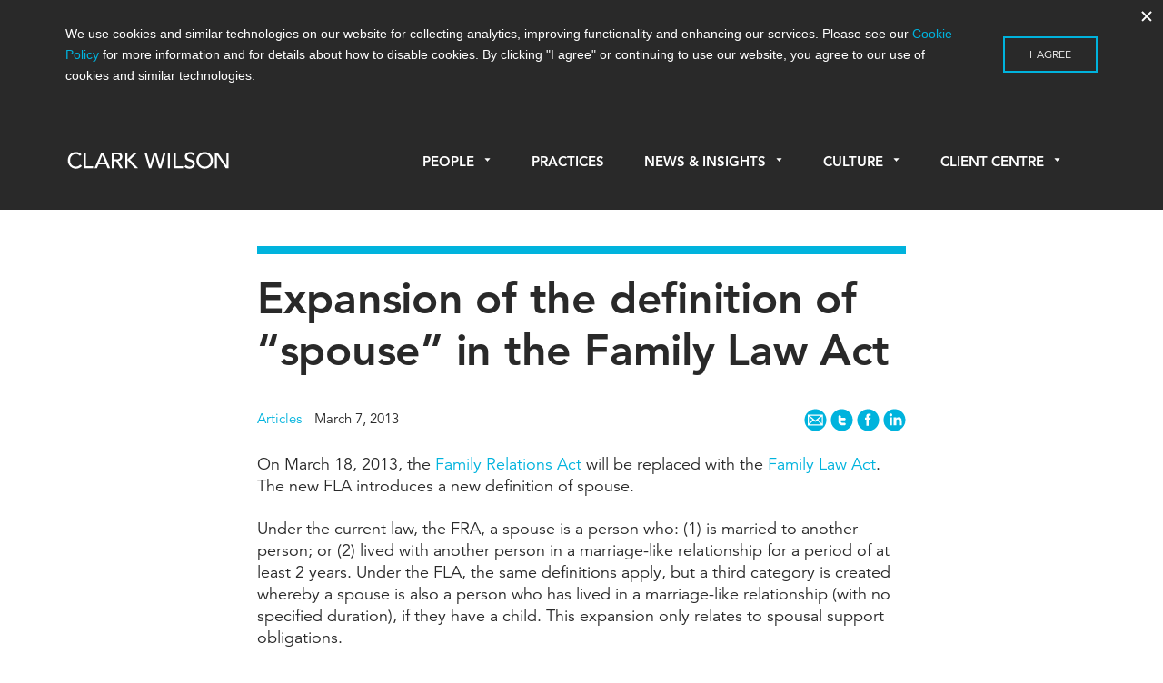

--- FILE ---
content_type: text/html; charset=UTF-8
request_url: https://www.cwilson.com/expansion-of-the-definition-of-spouse-in-the-family-law-act/
body_size: 18840
content:

<!doctype html>
<html lang="en-US">
  <head>
  <meta charset="utf-8">
  <meta http-equiv="x-ua-compatible" content="ie=edge">
  <meta name="viewport" content="width=device-width, initial-scale=1">
  <link rel="icon" href="favicon.svg">
  <meta name='robots' content='index, follow, max-image-preview:large, max-snippet:-1, max-video-preview:-1' />

	<!-- This site is optimized with the Yoast SEO plugin v26.7 - https://yoast.com/wordpress/plugins/seo/ -->
	<title>Expansion of the definition of &quot;spouse&quot; in the Family Law Act</title>
	<link rel="canonical" href="https://www.cwilson.com/expansion-of-the-definition-of-spouse-in-the-family-law-act/" />
	<meta property="og:locale" content="en_US" />
	<meta property="og:type" content="article" />
	<meta property="og:title" content="Expansion of the definition of &quot;spouse&quot; in the Family Law Act" />
	<meta property="og:description" content="Discussion on the expansion of the definition of &quot;spouse&quot; in the Family Law Act" />
	<meta property="og:url" content="https://www.cwilson.com/expansion-of-the-definition-of-spouse-in-the-family-law-act/" />
	<meta property="og:site_name" content="Clark Wilson LLP – Vancouver Lawyers | Vancouver Law Firm" />
	<meta property="article:published_time" content="2013-03-08T01:03:11+00:00" />
	<meta name="author" content="Clark Wilson" />
	<meta name="twitter:card" content="summary_large_image" />
	<meta name="twitter:label1" content="Written by" />
	<meta name="twitter:data1" content="Clark Wilson" />
	<meta name="twitter:label2" content="Est. reading time" />
	<meta name="twitter:data2" content="1 minute" />
	<script type="application/ld+json" class="yoast-schema-graph">{"@context":"https://schema.org","@graph":[{"@type":"Article","@id":"https://www.cwilson.com/expansion-of-the-definition-of-spouse-in-the-family-law-act/#article","isPartOf":{"@id":"https://www.cwilson.com/expansion-of-the-definition-of-spouse-in-the-family-law-act/"},"author":{"name":"Clark Wilson","@id":"https://www.cwilson.com/#/schema/person/e57e3e0592606e49cb6d5212c8724252"},"headline":"Expansion of the definition of &#8220;spouse&#8221; in the Family Law Act","datePublished":"2013-03-08T01:03:11+00:00","mainEntityOfPage":{"@id":"https://www.cwilson.com/expansion-of-the-definition-of-spouse-in-the-family-law-act/"},"wordCount":174,"keywords":["family law act","Family Relations Act","spouse"],"articleSection":["Common law spouses","Estate litigation","New legislation","WESA","Wills variation"],"inLanguage":"en-US"},{"@type":"WebPage","@id":"https://www.cwilson.com/expansion-of-the-definition-of-spouse-in-the-family-law-act/","url":"https://www.cwilson.com/expansion-of-the-definition-of-spouse-in-the-family-law-act/","name":"Expansion of the definition of \"spouse\" in the Family Law Act","isPartOf":{"@id":"https://www.cwilson.com/#website"},"datePublished":"2013-03-08T01:03:11+00:00","author":{"@id":"https://www.cwilson.com/#/schema/person/e57e3e0592606e49cb6d5212c8724252"},"breadcrumb":{"@id":"https://www.cwilson.com/expansion-of-the-definition-of-spouse-in-the-family-law-act/#breadcrumb"},"inLanguage":"en-US","potentialAction":[{"@type":"ReadAction","target":["https://www.cwilson.com/expansion-of-the-definition-of-spouse-in-the-family-law-act/"]}]},{"@type":"BreadcrumbList","@id":"https://www.cwilson.com/expansion-of-the-definition-of-spouse-in-the-family-law-act/#breadcrumb","itemListElement":[{"@type":"ListItem","position":1,"name":"Home","item":"https://www.cwilson.com/"},{"@type":"ListItem","position":2,"name":"News &#038; Insights","item":"https://www.cwilson.com/news-insights/"},{"@type":"ListItem","position":3,"name":"Expansion of the definition of &#8220;spouse&#8221; in the Family Law Act"}]},{"@type":"WebSite","@id":"https://www.cwilson.com/#website","url":"https://www.cwilson.com/","name":"Clark Wilson LLP – Vancouver Lawyers | Vancouver Law Firm","description":"Vancouver Law Firm | Leading Vancouver Lawyers","potentialAction":[{"@type":"SearchAction","target":{"@type":"EntryPoint","urlTemplate":"https://www.cwilson.com/?s={search_term_string}"},"query-input":{"@type":"PropertyValueSpecification","valueRequired":true,"valueName":"search_term_string"}}],"inLanguage":"en-US"},{"@type":"Person","@id":"https://www.cwilson.com/#/schema/person/e57e3e0592606e49cb6d5212c8724252","name":"Clark Wilson","image":{"@type":"ImageObject","inLanguage":"en-US","@id":"https://www.cwilson.com/#/schema/person/image/","url":"https://secure.gravatar.com/avatar/7f9765d338fdfd0f54e0e31f115f7463a6978441eff5fcf0df51ba1a77c82484?s=96&d=mm&r=g","contentUrl":"https://secure.gravatar.com/avatar/7f9765d338fdfd0f54e0e31f115f7463a6978441eff5fcf0df51ba1a77c82484?s=96&d=mm&r=g","caption":"Clark Wilson"},"url":"https://www.cwilson.com/author/clarkwilson/"}]}</script>
	<!-- / Yoast SEO plugin. -->


<link rel='dns-prefetch' href='//www.cwilson.com' />
<link rel='dns-prefetch' href='//fast.fonts.net' />
<link rel="alternate" title="oEmbed (JSON)" type="application/json+oembed" href="https://www.cwilson.com/wp-json/oembed/1.0/embed?url=https%3A%2F%2Fwww.cwilson.com%2Fexpansion-of-the-definition-of-spouse-in-the-family-law-act%2F" />
<link rel="alternate" title="oEmbed (XML)" type="text/xml+oembed" href="https://www.cwilson.com/wp-json/oembed/1.0/embed?url=https%3A%2F%2Fwww.cwilson.com%2Fexpansion-of-the-definition-of-spouse-in-the-family-law-act%2F&#038;format=xml" />
<style id='wp-img-auto-sizes-contain-inline-css' type='text/css'>
img:is([sizes=auto i],[sizes^="auto," i]){contain-intrinsic-size:3000px 1500px}
/*# sourceURL=wp-img-auto-sizes-contain-inline-css */
</style>
<link rel='stylesheet' id='reusablec-block-css-css' href='https://www.cwilson.com/app/plugins/reusable-content-blocks/includes/css/reusablec-block.css?ver=6.9' type='text/css' media='all' />
<style id='wp-emoji-styles-inline-css' type='text/css'>

	img.wp-smiley, img.emoji {
		display: inline !important;
		border: none !important;
		box-shadow: none !important;
		height: 1em !important;
		width: 1em !important;
		margin: 0 0.07em !important;
		vertical-align: -0.1em !important;
		background: none !important;
		padding: 0 !important;
	}
/*# sourceURL=wp-emoji-styles-inline-css */
</style>
<style id='wp-block-library-inline-css' type='text/css'>
:root{--wp-block-synced-color:#7a00df;--wp-block-synced-color--rgb:122,0,223;--wp-bound-block-color:var(--wp-block-synced-color);--wp-editor-canvas-background:#ddd;--wp-admin-theme-color:#007cba;--wp-admin-theme-color--rgb:0,124,186;--wp-admin-theme-color-darker-10:#006ba1;--wp-admin-theme-color-darker-10--rgb:0,107,160.5;--wp-admin-theme-color-darker-20:#005a87;--wp-admin-theme-color-darker-20--rgb:0,90,135;--wp-admin-border-width-focus:2px}@media (min-resolution:192dpi){:root{--wp-admin-border-width-focus:1.5px}}.wp-element-button{cursor:pointer}:root .has-very-light-gray-background-color{background-color:#eee}:root .has-very-dark-gray-background-color{background-color:#313131}:root .has-very-light-gray-color{color:#eee}:root .has-very-dark-gray-color{color:#313131}:root .has-vivid-green-cyan-to-vivid-cyan-blue-gradient-background{background:linear-gradient(135deg,#00d084,#0693e3)}:root .has-purple-crush-gradient-background{background:linear-gradient(135deg,#34e2e4,#4721fb 50%,#ab1dfe)}:root .has-hazy-dawn-gradient-background{background:linear-gradient(135deg,#faaca8,#dad0ec)}:root .has-subdued-olive-gradient-background{background:linear-gradient(135deg,#fafae1,#67a671)}:root .has-atomic-cream-gradient-background{background:linear-gradient(135deg,#fdd79a,#004a59)}:root .has-nightshade-gradient-background{background:linear-gradient(135deg,#330968,#31cdcf)}:root .has-midnight-gradient-background{background:linear-gradient(135deg,#020381,#2874fc)}:root{--wp--preset--font-size--normal:16px;--wp--preset--font-size--huge:42px}.has-regular-font-size{font-size:1em}.has-larger-font-size{font-size:2.625em}.has-normal-font-size{font-size:var(--wp--preset--font-size--normal)}.has-huge-font-size{font-size:var(--wp--preset--font-size--huge)}.has-text-align-center{text-align:center}.has-text-align-left{text-align:left}.has-text-align-right{text-align:right}.has-fit-text{white-space:nowrap!important}#end-resizable-editor-section{display:none}.aligncenter{clear:both}.items-justified-left{justify-content:flex-start}.items-justified-center{justify-content:center}.items-justified-right{justify-content:flex-end}.items-justified-space-between{justify-content:space-between}.screen-reader-text{border:0;clip-path:inset(50%);height:1px;margin:-1px;overflow:hidden;padding:0;position:absolute;width:1px;word-wrap:normal!important}.screen-reader-text:focus{background-color:#ddd;clip-path:none;color:#444;display:block;font-size:1em;height:auto;left:5px;line-height:normal;padding:15px 23px 14px;text-decoration:none;top:5px;width:auto;z-index:100000}html :where(.has-border-color){border-style:solid}html :where([style*=border-top-color]){border-top-style:solid}html :where([style*=border-right-color]){border-right-style:solid}html :where([style*=border-bottom-color]){border-bottom-style:solid}html :where([style*=border-left-color]){border-left-style:solid}html :where([style*=border-width]){border-style:solid}html :where([style*=border-top-width]){border-top-style:solid}html :where([style*=border-right-width]){border-right-style:solid}html :where([style*=border-bottom-width]){border-bottom-style:solid}html :where([style*=border-left-width]){border-left-style:solid}html :where(img[class*=wp-image-]){height:auto;max-width:100%}:where(figure){margin:0 0 1em}html :where(.is-position-sticky){--wp-admin--admin-bar--position-offset:var(--wp-admin--admin-bar--height,0px)}@media screen and (max-width:600px){html :where(.is-position-sticky){--wp-admin--admin-bar--position-offset:0px}}

/*# sourceURL=wp-block-library-inline-css */
</style><style id='global-styles-inline-css' type='text/css'>
:root{--wp--preset--aspect-ratio--square: 1;--wp--preset--aspect-ratio--4-3: 4/3;--wp--preset--aspect-ratio--3-4: 3/4;--wp--preset--aspect-ratio--3-2: 3/2;--wp--preset--aspect-ratio--2-3: 2/3;--wp--preset--aspect-ratio--16-9: 16/9;--wp--preset--aspect-ratio--9-16: 9/16;--wp--preset--color--black: #000000;--wp--preset--color--cyan-bluish-gray: #abb8c3;--wp--preset--color--white: #ffffff;--wp--preset--color--pale-pink: #f78da7;--wp--preset--color--vivid-red: #cf2e2e;--wp--preset--color--luminous-vivid-orange: #ff6900;--wp--preset--color--luminous-vivid-amber: #fcb900;--wp--preset--color--light-green-cyan: #7bdcb5;--wp--preset--color--vivid-green-cyan: #00d084;--wp--preset--color--pale-cyan-blue: #8ed1fc;--wp--preset--color--vivid-cyan-blue: #0693e3;--wp--preset--color--vivid-purple: #9b51e0;--wp--preset--gradient--vivid-cyan-blue-to-vivid-purple: linear-gradient(135deg,rgb(6,147,227) 0%,rgb(155,81,224) 100%);--wp--preset--gradient--light-green-cyan-to-vivid-green-cyan: linear-gradient(135deg,rgb(122,220,180) 0%,rgb(0,208,130) 100%);--wp--preset--gradient--luminous-vivid-amber-to-luminous-vivid-orange: linear-gradient(135deg,rgb(252,185,0) 0%,rgb(255,105,0) 100%);--wp--preset--gradient--luminous-vivid-orange-to-vivid-red: linear-gradient(135deg,rgb(255,105,0) 0%,rgb(207,46,46) 100%);--wp--preset--gradient--very-light-gray-to-cyan-bluish-gray: linear-gradient(135deg,rgb(238,238,238) 0%,rgb(169,184,195) 100%);--wp--preset--gradient--cool-to-warm-spectrum: linear-gradient(135deg,rgb(74,234,220) 0%,rgb(151,120,209) 20%,rgb(207,42,186) 40%,rgb(238,44,130) 60%,rgb(251,105,98) 80%,rgb(254,248,76) 100%);--wp--preset--gradient--blush-light-purple: linear-gradient(135deg,rgb(255,206,236) 0%,rgb(152,150,240) 100%);--wp--preset--gradient--blush-bordeaux: linear-gradient(135deg,rgb(254,205,165) 0%,rgb(254,45,45) 50%,rgb(107,0,62) 100%);--wp--preset--gradient--luminous-dusk: linear-gradient(135deg,rgb(255,203,112) 0%,rgb(199,81,192) 50%,rgb(65,88,208) 100%);--wp--preset--gradient--pale-ocean: linear-gradient(135deg,rgb(255,245,203) 0%,rgb(182,227,212) 50%,rgb(51,167,181) 100%);--wp--preset--gradient--electric-grass: linear-gradient(135deg,rgb(202,248,128) 0%,rgb(113,206,126) 100%);--wp--preset--gradient--midnight: linear-gradient(135deg,rgb(2,3,129) 0%,rgb(40,116,252) 100%);--wp--preset--font-size--small: 13px;--wp--preset--font-size--medium: 20px;--wp--preset--font-size--large: 36px;--wp--preset--font-size--x-large: 42px;--wp--preset--spacing--20: 0.44rem;--wp--preset--spacing--30: 0.67rem;--wp--preset--spacing--40: 1rem;--wp--preset--spacing--50: 1.5rem;--wp--preset--spacing--60: 2.25rem;--wp--preset--spacing--70: 3.38rem;--wp--preset--spacing--80: 5.06rem;--wp--preset--shadow--natural: 6px 6px 9px rgba(0, 0, 0, 0.2);--wp--preset--shadow--deep: 12px 12px 50px rgba(0, 0, 0, 0.4);--wp--preset--shadow--sharp: 6px 6px 0px rgba(0, 0, 0, 0.2);--wp--preset--shadow--outlined: 6px 6px 0px -3px rgb(255, 255, 255), 6px 6px rgb(0, 0, 0);--wp--preset--shadow--crisp: 6px 6px 0px rgb(0, 0, 0);}:where(.is-layout-flex){gap: 0.5em;}:where(.is-layout-grid){gap: 0.5em;}body .is-layout-flex{display: flex;}.is-layout-flex{flex-wrap: wrap;align-items: center;}.is-layout-flex > :is(*, div){margin: 0;}body .is-layout-grid{display: grid;}.is-layout-grid > :is(*, div){margin: 0;}:where(.wp-block-columns.is-layout-flex){gap: 2em;}:where(.wp-block-columns.is-layout-grid){gap: 2em;}:where(.wp-block-post-template.is-layout-flex){gap: 1.25em;}:where(.wp-block-post-template.is-layout-grid){gap: 1.25em;}.has-black-color{color: var(--wp--preset--color--black) !important;}.has-cyan-bluish-gray-color{color: var(--wp--preset--color--cyan-bluish-gray) !important;}.has-white-color{color: var(--wp--preset--color--white) !important;}.has-pale-pink-color{color: var(--wp--preset--color--pale-pink) !important;}.has-vivid-red-color{color: var(--wp--preset--color--vivid-red) !important;}.has-luminous-vivid-orange-color{color: var(--wp--preset--color--luminous-vivid-orange) !important;}.has-luminous-vivid-amber-color{color: var(--wp--preset--color--luminous-vivid-amber) !important;}.has-light-green-cyan-color{color: var(--wp--preset--color--light-green-cyan) !important;}.has-vivid-green-cyan-color{color: var(--wp--preset--color--vivid-green-cyan) !important;}.has-pale-cyan-blue-color{color: var(--wp--preset--color--pale-cyan-blue) !important;}.has-vivid-cyan-blue-color{color: var(--wp--preset--color--vivid-cyan-blue) !important;}.has-vivid-purple-color{color: var(--wp--preset--color--vivid-purple) !important;}.has-black-background-color{background-color: var(--wp--preset--color--black) !important;}.has-cyan-bluish-gray-background-color{background-color: var(--wp--preset--color--cyan-bluish-gray) !important;}.has-white-background-color{background-color: var(--wp--preset--color--white) !important;}.has-pale-pink-background-color{background-color: var(--wp--preset--color--pale-pink) !important;}.has-vivid-red-background-color{background-color: var(--wp--preset--color--vivid-red) !important;}.has-luminous-vivid-orange-background-color{background-color: var(--wp--preset--color--luminous-vivid-orange) !important;}.has-luminous-vivid-amber-background-color{background-color: var(--wp--preset--color--luminous-vivid-amber) !important;}.has-light-green-cyan-background-color{background-color: var(--wp--preset--color--light-green-cyan) !important;}.has-vivid-green-cyan-background-color{background-color: var(--wp--preset--color--vivid-green-cyan) !important;}.has-pale-cyan-blue-background-color{background-color: var(--wp--preset--color--pale-cyan-blue) !important;}.has-vivid-cyan-blue-background-color{background-color: var(--wp--preset--color--vivid-cyan-blue) !important;}.has-vivid-purple-background-color{background-color: var(--wp--preset--color--vivid-purple) !important;}.has-black-border-color{border-color: var(--wp--preset--color--black) !important;}.has-cyan-bluish-gray-border-color{border-color: var(--wp--preset--color--cyan-bluish-gray) !important;}.has-white-border-color{border-color: var(--wp--preset--color--white) !important;}.has-pale-pink-border-color{border-color: var(--wp--preset--color--pale-pink) !important;}.has-vivid-red-border-color{border-color: var(--wp--preset--color--vivid-red) !important;}.has-luminous-vivid-orange-border-color{border-color: var(--wp--preset--color--luminous-vivid-orange) !important;}.has-luminous-vivid-amber-border-color{border-color: var(--wp--preset--color--luminous-vivid-amber) !important;}.has-light-green-cyan-border-color{border-color: var(--wp--preset--color--light-green-cyan) !important;}.has-vivid-green-cyan-border-color{border-color: var(--wp--preset--color--vivid-green-cyan) !important;}.has-pale-cyan-blue-border-color{border-color: var(--wp--preset--color--pale-cyan-blue) !important;}.has-vivid-cyan-blue-border-color{border-color: var(--wp--preset--color--vivid-cyan-blue) !important;}.has-vivid-purple-border-color{border-color: var(--wp--preset--color--vivid-purple) !important;}.has-vivid-cyan-blue-to-vivid-purple-gradient-background{background: var(--wp--preset--gradient--vivid-cyan-blue-to-vivid-purple) !important;}.has-light-green-cyan-to-vivid-green-cyan-gradient-background{background: var(--wp--preset--gradient--light-green-cyan-to-vivid-green-cyan) !important;}.has-luminous-vivid-amber-to-luminous-vivid-orange-gradient-background{background: var(--wp--preset--gradient--luminous-vivid-amber-to-luminous-vivid-orange) !important;}.has-luminous-vivid-orange-to-vivid-red-gradient-background{background: var(--wp--preset--gradient--luminous-vivid-orange-to-vivid-red) !important;}.has-very-light-gray-to-cyan-bluish-gray-gradient-background{background: var(--wp--preset--gradient--very-light-gray-to-cyan-bluish-gray) !important;}.has-cool-to-warm-spectrum-gradient-background{background: var(--wp--preset--gradient--cool-to-warm-spectrum) !important;}.has-blush-light-purple-gradient-background{background: var(--wp--preset--gradient--blush-light-purple) !important;}.has-blush-bordeaux-gradient-background{background: var(--wp--preset--gradient--blush-bordeaux) !important;}.has-luminous-dusk-gradient-background{background: var(--wp--preset--gradient--luminous-dusk) !important;}.has-pale-ocean-gradient-background{background: var(--wp--preset--gradient--pale-ocean) !important;}.has-electric-grass-gradient-background{background: var(--wp--preset--gradient--electric-grass) !important;}.has-midnight-gradient-background{background: var(--wp--preset--gradient--midnight) !important;}.has-small-font-size{font-size: var(--wp--preset--font-size--small) !important;}.has-medium-font-size{font-size: var(--wp--preset--font-size--medium) !important;}.has-large-font-size{font-size: var(--wp--preset--font-size--large) !important;}.has-x-large-font-size{font-size: var(--wp--preset--font-size--x-large) !important;}
/*# sourceURL=global-styles-inline-css */
</style>

<style id='classic-theme-styles-inline-css' type='text/css'>
/*! This file is auto-generated */
.wp-block-button__link{color:#fff;background-color:#32373c;border-radius:9999px;box-shadow:none;text-decoration:none;padding:calc(.667em + 2px) calc(1.333em + 2px);font-size:1.125em}.wp-block-file__button{background:#32373c;color:#fff;text-decoration:none}
/*# sourceURL=/wp-includes/css/classic-themes.min.css */
</style>
<link rel='stylesheet' id='wp-components-css' href='https://www.cwilson.com/wp/wp-includes/css/dist/components/style.min.css?ver=6.9' type='text/css' media='all' />
<link rel='stylesheet' id='wp-preferences-css' href='https://www.cwilson.com/wp/wp-includes/css/dist/preferences/style.min.css?ver=6.9' type='text/css' media='all' />
<link rel='stylesheet' id='wp-block-editor-css' href='https://www.cwilson.com/wp/wp-includes/css/dist/block-editor/style.min.css?ver=6.9' type='text/css' media='all' />
<link rel='stylesheet' id='popup-maker-block-library-style-css' href='https://www.cwilson.com/app/plugins/popup-maker/dist/packages/block-library-style.css?ver=dbea705cfafe089d65f1' type='text/css' media='all' />
<link rel='stylesheet' id='popup-maker-site-css' href='//www.cwilson.com/app/uploads/pum/pum-site-styles.css?generated=1754582561&#038;ver=1.21.5' type='text/css' media='all' />
<link rel='stylesheet' id='wpa-print-style-css' href='https://www.cwilson.com/app/themes/clarkwilson/dist/styles/print.css?v=3&#038;ver=6.9' type='text/css' media='print' />
<link rel='stylesheet' id='sage/css-css' href='https://www.cwilson.com/app/themes/clarkwilson/dist/styles/main.css?v=3.2' type='text/css' media='all' />
<link rel='stylesheet' id='fonts-css' href='//fast.fonts.net/cssapi/07a6cf17-a19b-4b34-b928-d7ed8d236c2e.css' type='text/css' media='all' />
<script type="text/javascript" src="https://www.cwilson.com/wp/wp-includes/js/jquery/jquery.min.js?ver=3.7.1" id="jquery-core-js"></script>
<script type="text/javascript" src="https://www.cwilson.com/wp/wp-includes/js/jquery/jquery-migrate.min.js?ver=3.4.1" id="jquery-migrate-js"></script>
<link rel="https://api.w.org/" href="https://www.cwilson.com/wp-json/" /><link rel="alternate" title="JSON" type="application/json" href="https://www.cwilson.com/wp-json/wp/v2/posts/672" /><link rel="EditURI" type="application/rsd+xml" title="RSD" href="https://www.cwilson.com/wp/xmlrpc.php?rsd" />
<meta name="generator" content="WordPress 6.9" />
<link rel='shortlink' href='https://www.cwilson.com/?p=672' />
<script>(function(ss,ex){ window.ldfdr=window.ldfdr||function(){(ldfdr._q=ldfdr._q||[]).push([].slice.call(arguments));};(function(d,s){ fs=d.getElementsByTagName(s)[0]; function ce(src){ var cs=d.createElement(s); cs.src=src; cs.async=1; fs.parentNode.insertBefore(cs,fs); };ce('https://sc.lfeeder.com/lftracker_v1_'+ss+(ex?'_'+ex:'')+'.js'); })(document,'script'); })('JMvZ8gzAkGza2pOd');</script><link rel="icon" href="https://www.cwilson.com/app/uploads/2024/03/cropped-CW-SM-Icon-32x32.png" sizes="32x32" />
<link rel="icon" href="https://www.cwilson.com/app/uploads/2024/03/cropped-CW-SM-Icon-192x192.png" sizes="192x192" />
<link rel="apple-touch-icon" href="https://www.cwilson.com/app/uploads/2024/03/cropped-CW-SM-Icon-180x180.png" />
<meta name="msapplication-TileImage" content="https://www.cwilson.com/app/uploads/2024/03/cropped-CW-SM-Icon-270x270.png" />
		<style type="text/css" id="wp-custom-css">
			

article.page a {
	color:#00b3dd;
}

body.page h3, body.page h4, body.page h5, body.page h6, body.page-template h3, body.page-template h4, body.page-template h5, body.page-template h6, body.single-post h3, body.single-post h4, body.single-post h5, body.single-post h6 {
    margin-top: 1em;
}

.page-template-template-no_header .page-template-template-no_header .wrap .container.main-content h6, .page-template-template-no_header.single-blog .wrap .container.main-content h6, .page-template-template-no_header.single-post .wrap .container.main-content h6, .page.index .page-template-template-no_header .wrap .container.main-content h6, .page.index.single-blog .wrap .container.main-content h6, .page.index.single-post .wrap .container.main-content h6, .single .page-template-template-no_header .wrap .container.main-content h6, .single.single-blog .wrap .container.main-content h6, .single.single-post .wrap .container.main-content h6 {
    margin: 28px 0 24px;
}

.page:not(.home) .wrap .container ul:not(.tabs), .page:not(.home) .wrap .container ol {
    max-width: 632px;
}

hr {
    margin: 2.5em 0 1.5em;
}

body.home .main .callout p a {
	  font-weight: 400;
    font-size: .95rem;
    color: #fff;
}

p.image-credit {
	font-size:0.8em;
	text-align:right;
	margin-top:-32px;
	margin-bottom:30px;
}
.entry-content .alternate-bullets ul li:before {
    content: none;
    position: relative;
    left: 0;
}

.entry-content .alternate-bullets ul li {
    list-style-type: square;
    padding-left: 0px;
}

.entry-content .alternate-bullets ul li li {
    list-style-type: inherit;
    padding-left: 0px;
}

.entry-content .alternate-bullets ul {
    margin-left:20px;
}

.page-template-template-no_header .wrap .container.main-content article.people.type-people {
	width: 30%;
    float: left;
    margin-right: 2.3576520234%;
    margin-left: 0;
}

@media only screen and (max-width: 960px) {
	.page-template-template-no_header .wrap .container.main-content article.people.type-people {
	width: 46%;
}
}

@media only screen and (max-width: 480px) {
	.page-template-template-no_header .wrap .container.main-content article.people.type-people {
	width: 100%;
}
}

.main .entry-content ol,.main .entry-content ul {
	max-width:632px;
    margin-bottom: 1em;
}

article.article-type-article li, article.page li {
	font-size: 1.125rem;
	margin-bottom: 12px;
}

.entry-content ul li ul li {
    list-style-type: square;
    position: relative;
    padding-left: 0;
    margin-left: 20px;
}

.entry-content ul li ul li:before {
    content: none;
}

article.article-type-article ol, ul {
	padding-bottom: 0;
}

article.article-type-article ol ol,article.article-type-article ol ul,article.article-type-article ul ul,article.article-type-article ul ol {
	margin-top:14px;
}

input[type="submit"] {
    color: #292929;
}

input[type="submit"]:focus {
	border: 2px solid #00b3dd;
	border-radius:none;
}

button {
    color: #292929;
}

button:focus {
	border: 2px solid #00b3dd;
	border-radius:none;
}

.hyperlink {
	color:#00b3dd;
}

/* --- Custom Table --- */

.custom-table {
	table-layout: auto;
	max-width:100%!important;
}
    .custom-table td {
        padding: .5em .5em;
    }

    .custom-table td, .custom-table th {
        border-bottom: 1px solid #666;
        border: 1px solid #666;
    }

.custom-table a {
	color: #00b3dd;
}

table.custom-table td:nth-child(2) {
    border-left: 1px solid #666;
}

.custom-table thead {
	background-color:#00b3dc;
	color:white;
	font-weight:600;
}

.custom-table tr:nth-child(even) {background-color: #f2f2f2;}

/* --- Custom Table 2 --- */

.custom-table2 td,.custom-table2 th,.custom-table2 tr {
    vertical-align: top;
}
.custom-table2 tr:nth-child(odd) {
    background-color: #f2f2f2;
}
.custom-table2 tr:nth-child(even) {
    background-color: #ffffff;
}
.custom-table2 thead tr th {
    background-color: #00b3dc;
}
table.custom-table2 h4 {
	margin: 0;
	font-size: 1.275rem;
}
table.custom-table2 h6 {
	margin: 24px 0 18px!important;
}
.custom-table2 td, .custom-table2 th {
    padding: 1.5em 1.5em;
}

/* --- Custom Table stripped --- */

table.table-stripped {
	table-layout: auto;
	margin: 15px 0;
  border-top: none;
}

table.table-stripped tr {
	vertical-align: top;
}

table.table-stripped td {
	vertical-align: top;
	border-bottom: none;
	padding: .5em 0;
}

table.table-stripped td:nth-child(2) {
	padding-left: 20px;
	border-left: none;
}

/* --- Custom list --- */

#custom-list-1 ol {
        counter-reset: list;
    }

    #custom-list-1 ol>li {
        list-style: none;
    }

    #custom-list-1 ol>li:before {
        content: "("counter(list, lower-alpha) ") ";
        counter-increment: list;
    }

    #custom-list-1 ol>li>ol>li:before {
        content: "("counter(list, lower-roman) ") ";
        counter-increment: list;
    }

    #custom-list-1 ol:li {
        display: none;
    }

    #custom-list-1 p.indented-para {
        padding-left: 2.1em;
        text-indent: -2.1em;
    }

.citation-notes p {
    font-size: 0.9em;
}

.reduced {
    font-size: 0.9em;
}

.indented-para {
	padding-left: 1em;
    padding-right: 1em;
}

.popmake a {
	color: #00b3dd;
}

.pum-title {
	margin-bottom: 18px;
}

.pum-theme-lightbox02 .pum-container {
	border-bottom: 30px solid #f2f2f3;
}

.repeatable-alert {
	padding: 30px; 
	background-color: #f1f1f1; border-radius: 8px;
}

.repeatable-alert span {
	font-size: 1.2em;
	font-weight: 400;
	color: #292929;
}

.home .slideshow .slide .slide-wrapper .slide-wrapper-content p {
	max-width:600px;
}

/* -- FAQ block -- */

.FAQ-object {
	padding: 33px 33px 38px;
	cursor: pointer;border: 2px solid #e2e2e2;
	border-radius:6px;
}

.FAQ-question {
	padding-left: 43px;
	margin: 0;
	margin-bottom: 0!important;
}

.FAQ-question p {
	text-indent: -43px;
	font-size: 24px;
	line-height: 32px!important;
	font-weight: 800;
	margin: 0;
}

.FAQ-question p span {
	font-size: 1.875rem; 
	font-weight: bold;
}

.FAQ-answer {
	padding-left: 43px;
	display:none; 
	margin: 30px 0 0;
}

.FAQ-answer p:first-child {
	text-indent: -43px;
}

.FAQ-answer p span {
	font-size: 1.875rem; 
	font-weight: bold; 
	color: #00b3dd;
}

.entry-content ul li ol > li:before {
	content:none;
} 

.entry-content ul li ol > li {
    list-style-type: decimal;
	padding-left: 0;
}

#COVID-resources-styles {
	/*overflow-y: scroll;
  scroll-behavior: smooth;*/
}

#COVID-resources-styles ul li a {
	color:#292929;
}

#COVID-resources-styles ul li a:hover {
	color:#00b3dd;
}

#COVID-resources-styles ul li a:after {
	content: " - Read Now";
	color:#00b3dd;
}

#COVID-resources-styles ul#podcast-list li a:after {
	content: " - Listen Now";
}

#COVID-resources-styles ul li {
	padding-bottom: .3em;
}

#cresource-navbar {
	display:flex;
}

#cresource-navbar button {
	   display: inline-flex;
    width: 100%;
    color: #292929;
    border: none;
    justify-content: center;
    font-size: 1em;
	border:2px solid white;
	background-color:#f1f1f1;
	text-transform: none;
	padding:0;
}

#cresource-navbar button a {
	color: inherit;
	display:inline-block;
    width:100%;
    height:100%;
	padding: 1em 16px;
}



#cresource-navbar button:hover {
	background-color:#00b3dd;
	color:#fff ;
}

@media only screen and (max-width: 464px) {
	#cresource-navbar {
    display: block;
}
	#cresource-navbar button {
		font-size:1em;
		display: inline-block;
    max-width: 50%;
	}
}

/* --Mailchimp Forms -- */

#mc_embed_signup .indicates-required {
	font-size: .9em;
    margin-bottom: 15px;
}

.mc-field-group input {
	    box-shadow: none;
    font-size: 15px;
    border: 1px solid #000;
    border-radius: 0;
}
.mc-field-group label {
font-size: 15px;
    margin-bottom: 7px;
	font-weight:400;
}

.mc-field-group.input-group ul, .mc-field-group.input-group ol{
	padding-left:0;;
}

.mc-field-group.input-group li {
	list-style-type: none;
	margin-bottom:10px;
}

.mc-field-group.input-group li label {
	display:inline;
}

/* -- Accordion object -- */

.accordion-section {
	border-top: 1px solid #000;
}

.accordion-object {
	position: relative;
	border-bottom: 1px solid #000;
	cursor: n-resize;
}
.accordion-object h6 {
	margin: 18px 0 18px!important;
	padding-right: 36px;
}

.accordion-object i {
	position: absolute;
	right: 10px;
	top: 3px;
}

.accordion-contents {
	display: block;
	padding-left: 12px;
  margin-top: 1.25em;
}

#accordion-toggle {
	cursor: n-resize;
}

/* -- TEMP ACCORDION -- */

.accordion-block .accordion-section {
    border-bottom: 1px solid #000;
    border-top:none;
}

.accordion-trigger {
	position: relative;
	border-bottom: none;
	border-top: 1px solid #000;
	cursor: n-resize;
}
.accordion-trigger h6 {
	margin: 18px 0 18px!important;
	padding-right: 36px;
}

.accordion-trigger i {
	position: absolute;
	right: 10px;
	top: 22px;
}
.accordion-block .accordion-contents .accordion-trigger h6 {
	border-bottom:none;
}

.accordion-block .accordion-contents .accordion-trigger {
	border-bottom:none;
	border-top: 1px solid #dcdcdc;
}

.accordion-block .accordion-contents .accordion-trigger h6 {
	font-size:1em;
}

.accordion-trigger-nested .accordion-contents + p {
	display:none;
}

.accordion-trigger-nested .accordion-contents:nth-child(2) {
  margin-top:2.25em;	
}

.accordion-trigger-nested .accordion-contents:nth-last-child(2) {
  margin-bottom: 2.25em!important;	
}

.accordion-trigger-nested .accordion-contents {
	/*border-bottom: 1px solid #000;*/
	margin-bottom: 0!important;
}

/* -- TEMP ACCORDION Overides -- */

.accordion-block .accordion-contents .accordion-trigger h6 {
    font-size: 1em;
    background-color: #f1f1f1 !important;
    padding: 19px 36px 25px 20px;
    margin: 0!important;
}

.accordion-block .accordion-contents .accordion-trigger h6.sub-cat {
    background-color:rgba(0,0,0,0)!important; 
	font-size: 1.125rem;
}

.accordion-block .accordion-contents .accordion-trigger {
    margin-bottom: 0!important;
    border-bottom: none;
	position:relative;
}

.accordion-contents {
    display: block;
    padding-left: 0;
    margin-top: 0!important;
}

.accordion-trigger-nested .accordion-contents {
    padding-bottom: 14px;
}

.accordion-trigger-nested .accordion-contents .accordion-contents.details {
    padding-left: 20px;
}

.accordion-trigger-nested .accordion-contents:nth-last-child(2) {
    margin-bottom: 1em!important;
}

.class-pop-sub-cntr .class-pop-sub-cntr {
	margin-bottom:0!important;
}
.class-pop-sub-cntr .class-pop-sub-cntr:nth-last-child(2) {
	margin-bottom:-40px!important;
}

/* -- Resource View Toggle -- */

.resource-view-toggle {
	display:flex;
}

.resource-view-toggle button {
	   display: inline-flex;
    width: 100%;
    color: #292929;
    border: none;
    justify-content: center;
    font-size: 1em;
	border:2px solid white!important;
	background-color:#f1f1f1;
	text-transform: none;
	padding:0.8em 0;
	font-weight: 400;
}

.resource-view-toggle button a {
	color: inherit;
	display:inline-block;
    width:100%;
    height:100%;
}

.resource-view-toggle button.toggleOn {
	background-color:#00b3dd;
	color:#fff ;
}

/* -- Custom Share Buttons -- */

.custom-share-btns ul li:before {
    content: "";
}

.custom-share-btns ul li {
    padding-left: 0;
}

/* -- responsive YouTube embed -- */

.embedded-ytvideo {
	margin-top:30px;
	padding-bottom: 56%;
    position: relative;
    padding-top: 0px;
    height: 0;
    overflow: hidden;
}

.embedded-ytvideo iframe, .embedded-ytvideo object, .embedded-ytvideo embed {
	  position: absolute;
    width: 100%;
    height: 100%;
}
}

/* -- 3 column gallery -- */

.gallery.gallery-columns-3 {
	    display: flex;
    flex-wrap: wrap;
    justify-content: space-between;
}

.gallery-columns-3 .gallery-item {
	margin: 0;
    width: 32%;
    padding-bottom: 1%;
	display: inline-flex;
    padding-right: 17px;
}

article .credential ul ul {
	border-bottom: none;
	margin-bottom: 0;
	padding-bottom: 0;
}

@media only screen and (max-width: 600px) {
  .gallery-columns-3 .gallery-item {
    width: 48.8%;
  }
}

@media only screen and (max-width: 476px) {
  .gallery-columns-3 .gallery-item {
    width: 100%;
  }
}

@media only screen and (max-width: 476px) table.table-stripped tr.indent1 td:first-child, table.table-stripped
        tr.indent2 td:first-child {
					padding-left: 0em;
}
}
.vp60.people-intro{display:none;}

div.content-wrapper > h4 > a{
font-size: 24px !important;
}

.related-posts { display: none}		</style>
		  <script async defer src="https://tools.luckyorange.com/core/lo.js?site-id=54faae01"></script>
  <script type="text/javascript">
    (function(c,l,a,r,i,t,y){
        c[a]=c[a]||function(){(c[a].q=c[a].q||[]).push(arguments)};
        t=l.createElement(r);t.async=1;t.src='https://www.clarity.ms/tag/'+i;
        y=l.getElementsByTagName(r)[0];y.parentNode.insertBefore(t,y);
    })(window, document, "clarity", "script", "m4bwm3n2u0");
  </script>
</head>  <body class="wp-singular post-template-default single single-post postid-672 wp-theme-clarkwilson expansion-of-the-definition-of-spouse-in-the-family-law-act sidebar-primary">

    <div id="cbanner" class="js--cookie-notification">
              <svg id="close-icon" class="close" width="12" height="12">
                  <line x1="1" y1="11" x2="11" y2="1" stroke="white" stroke-width="2" />
                  <line x1="1" y1="1" x2="11" y2="11" stroke="white" stroke-width="2" />
              </svg>
          <div id="cbanner-content"><div>
          <p>We use cookies and similar technologies on our website for collecting analytics, improving functionality
          and enhancing our services. Please see our <a href="/cookie-policy">Cookie Policy</a> for more information and for
          details about how
          to disable cookies. By clicking "I agree" or continuing to use our website, you agree to our use of
          cookies and similar technologies. </p>
          </div>
          <div><button class="button accept">I<span style="letter-spacing:2px;">&nbsp;</span>agree</button></div></div>
      </div>
    
    <div class="cover"></div>
    <!--[if IE]>
      <div class="alert alert-warning">
        You are using an <strong>outdated</strong> browser. Please <a href="http://browsehappy.com/">upgrade your browser</a> to improve your experience.      </div>
    <![endif]-->
    <header class="banner">
  <div class="container">
    <a class="brand" href="https://www.cwilson.com/"><svg class="CW-logo"><use xlink:href="#CW-logo"></use></svg></a>

    <button class="mobile-nav-toggle c-hamburger--htx"><span>X</span></button>

    <nav class="nav-primary">
      <div class="menu-primary-navigation-container"><ul id="menu-primary-navigation" class="nav"><li id="menu-item-135" class="menu-item menu-item-type-post_type_archive menu-item-object-people menu-item-has-children menu-item-135"><a href="https://www.cwilson.com/people/">People</a>
<ul class="sub-menu">
	<li id="menu-item-30367" class="menu-item menu-item-type-taxonomy menu-item-object-team menu-item-30367"><a href="https://www.cwilson.com/team/lawyers/">Lawyers</a></li>
	<li id="menu-item-30370" class="menu-item menu-item-type-taxonomy menu-item-object-team menu-item-30370"><a href="https://www.cwilson.com/team/other-professionals/">Other Professionals</a></li>
	<li id="menu-item-30368" class="menu-item menu-item-type-taxonomy menu-item-object-team menu-item-30368"><a href="https://www.cwilson.com/team/paralegals/">Paralegals</a></li>
	<li id="menu-item-30371" class="menu-item menu-item-type-custom menu-item-object-custom menu-item-30371"><a href="https://www.cwilson.com/leadership/">Leadership</a></li>
</ul>
</li>
<li id="menu-item-134" class="menu-item menu-item-type-post_type_archive menu-item-object-practice menu-item-134"><a href="https://www.cwilson.com/practice/">Practices</a></li>
<li id="menu-item-45" class="menu-item menu-item-type-post_type menu-item-object-page current_page_parent menu-item-has-children menu-item-45"><a href="https://www.cwilson.com/news-insights/">News &#038; Insights</a>
<ul class="sub-menu">
	<li id="menu-item-18316" class="menu-item menu-item-type-custom menu-item-object-custom menu-item-18316"><a href="https://www.cwilson.com/?post-article-type%5B%5D=article">Articles</a></li>
	<li id="menu-item-37123" class="menu-item menu-item-type-custom menu-item-object-custom menu-item-37123"><a href="/news-insights/?post-article-type%5B%5D=upcoming_event">Upcoming Events</a></li>
	<li id="menu-item-18317" class="menu-item menu-item-type-custom menu-item-object-custom menu-item-18317"><a href="https://www.cwilson.com/?post-article-type%5B%5D=case_study">Case Studies</a></li>
	<li id="menu-item-18318" class="menu-item menu-item-type-custom menu-item-object-custom menu-item-18318"><a href="https://www.cwilson.com/?post-article-type%5B%5D=faq">FAQs</a></li>
	<li id="menu-item-18319" class="menu-item menu-item-type-custom menu-item-object-custom menu-item-18319"><a href="https://www.cwilson.com/news-insights/?post-article-type%5B%5D=resource">Resources</a></li>
</ul>
</li>
<li id="menu-item-264" class="menu-item menu-item-type-post_type menu-item-object-page menu-item-has-children menu-item-264"><a href="https://www.cwilson.com/about/">Culture</a>
<ul class="sub-menu">
	<li id="menu-item-262" class="menu-item menu-item-type-post_type menu-item-object-page menu-item-262"><a href="https://www.cwilson.com/about/">About</a></li>
	<li id="menu-item-22967" class="menu-item menu-item-type-post_type menu-item-object-page menu-item-22967"><a href="https://www.cwilson.com/students/">Students</a></li>
	<li id="menu-item-260" class="menu-item menu-item-type-post_type menu-item-object-page menu-item-260"><a href="https://www.cwilson.com/careers/">Careers</a></li>
	<li id="menu-item-2810" class="menu-item menu-item-type-post_type menu-item-object-page menu-item-2810"><a href="https://www.cwilson.com/blog/">Blog</a></li>
</ul>
</li>
<li id="menu-item-13098" class="menu-item menu-item-type-custom menu-item-object-custom menu-item-has-children menu-item-13098"><a href="#">Client Centre</a>
<ul class="sub-menu">
	<li id="menu-item-35510" class="menu-item menu-item-type-post_type menu-item-object-page menu-item-35510"><a href="https://www.cwilson.com/account-payments/">Account Payments</a></li>
	<li id="menu-item-13100" class="menu-item menu-item-type-post_type menu-item-object-page menu-item-13100"><a href="https://www.cwilson.com/contact-us/">Contact</a></li>
</ul>
</li>
</ul></div>
      <ul class="mobile-sub-menu"><li class="sub-menu-title">Culture</li><li class=""><a href="https://www.cwilson.com/about/">About</a></li><li class=""><a href="https://www.cwilson.com/students/">Students</a></li><li class=""><a href="https://www.cwilson.com/careers/">Careers</a></li><li class=""><a href="https://www.cwilson.com/blog/">Blog</a></li></ul>
      <ul class="mobile-sub-menu"><li class="sub-menu-title">Client Centre</li><li class=""><a href="https://www.cwilson.com/account-payments/">Account Payments</a></li><li class=""><a href="https://www.cwilson.com/contact-us/">Contact</a></li></ul>
    </nav>
  </div>

    </header>
    <div class="wrap" role="document">
      <div class="content row">
        <main class="main">
          
<div class="container vs40 main-content">
  <div class="print-logo"><svg version="1.1" id="Layer_1" xmlns="http://www.w3.org/2000/svg" xmlns:xlink="http://www.w3.org/1999/xlink" x="0px" y="0px"
   width="1195px" height="134px" viewBox="0 0 1195 134" enable-background="new 0 0 1195 134" xml:space="preserve">
<g>
  <path d="M90.269,37.814c-6.574-8.546-17.427-13.317-28.111-13.317c-26.137,0-43.403,20.881-43.403,47.348
    c0,24.496,16.278,45.377,43.403,45.377c13.313,0,23.504-5.919,30.411-15.615l13.313,10.021
    c-3.452,4.773-17.427,20.382-44.057,20.382c-36.986,0-59.839-30.899-59.839-60.165c0-36.162,24.827-62.139,60.66-62.139
    c15.289,0,31.398,5.751,40.774,18.081L90.269,37.814z"/>
</g>
<polygon points="119.994,12.665 135.777,12.665 135.777,114.262 189.207,114.262 189.207,129.052 119.994,129.052 "/>
<path d="M250.172,12.663h14.297l49.819,116.39h-18.415l-11.677-28.769h-55.396l-11.51,28.769h-18.415L250.172,12.663z
   M278.446,86.48l-21.699-53.433h-0.328L234.381,86.48H278.446z"/>
<g>
  <path d="M326.295,12.663h40.936c29.756,0,37.317,17.919,37.317,32.553c0,14.792-11.009,28.767-28.605,30.743l33.045,53.091h-19.724
    l-29.591-51.283h-17.596v51.283h-15.781V12.663z M342.077,63.949h20.714c12.491,0,24.993-2.951,24.993-18.733
    c0-15.778-12.501-18.743-24.993-18.743h-20.714V63.949z"/>
</g>
<polygon points="426.11,12.665 441.891,12.665 441.891,62.968 443.208,62.968 494.663,12.665 516.696,12.665 460.47,66.419
  520.476,129.052 497.459,129.052 443.208,70.863 441.891,70.863 441.891,129.052 426.11,129.052 "/>
<polygon points="567.025,12.665 583.462,12.665 609.114,105.708 609.437,105.708 636.891,12.665 654.978,12.665 682.438,105.708
  682.764,105.708 708.407,12.665 724.848,12.665 690.979,129.052 674.382,129.052 646.099,34.038 645.771,34.038 617.663,129.052
  601.054,129.052 "/>
<rect x="739.482" y="12.663" width="15.783" height="116.39"/>
<polygon points="782.198,12.665 797.985,12.665 797.985,114.262 851.411,114.262 851.411,129.052 782.198,129.052 "/>
<path d="M874.453,104.728c5.586,8.542,15.286,12.492,24.659,12.492c10.355,0,23.181-6.574,23.181-19.398
  c0-26.794-57.373-10.194-57.373-55.565c0-13.65,11.506-32.549,39.455-32.549c12.658,0,24.821,2.625,33.53,13.309l-12.82,11.672
  c-3.943-6.082-11.666-10.194-20.71-10.194c-17.421,0-22.683,10.531-22.683,17.763c0,29.421,57.367,11.833,57.367,53.759
  c0,22.517-18.078,35.998-40.436,35.998c-14.961,0-29.264-5.09-37.167-16.111L874.453,104.728z"/>
<path d="M950.7,70.86c0-34.529,25.155-61.159,60.666-61.159s60.662,26.63,60.662,61.159c0,34.525-25.151,61.151-60.662,61.151
  S950.7,105.385,950.7,70.86 M1055.265,70.86c0-25.48-17.27-46.362-43.898-46.362c-26.634,0-43.898,20.882-43.898,46.362
  c0,25.482,17.265,46.361,43.898,46.361C1037.995,117.222,1055.265,96.342,1055.265,70.86"/>
<polygon points="1086.266,12.665 1106.983,12.665 1171.097,108.341 1171.422,108.341 1171.422,12.665 1187.208,12.665
  1187.208,129.052 1167.15,129.052 1102.377,33.371 1102.043,33.371 1102.043,129.052 1086.266,129.052 "/>
</svg></div>

  <article class="article-type-article post-672 post type-post status-publish hentry category-common-law-spouses category-estate-litigation category-new-legislation category-wesa category-wills-variation tag-family-law-act tag-family-relations-act tag-spouse">
    <header>
      <div class="separator"></div>
      
      <h2 class="entry-title">Expansion of the definition of &#8220;spouse&#8221; in the Family Law Act</h2>

      <div class="meta">
                        
        <div>
          <a href="https://www.cwilson.com/news-insights/?post-article-type[]=article">Articles</a>
          <time class="updated" datetime="2013-03-08T01:03:11+00:00">March 7, 2013</time>
        </div>
      </div>

      <div class="share">
        <ul>
          <li><a class="email share" href="/cdn-cgi/l/email-protection#[base64]"><svg class="CW-social-em"><use xlink:href="#CW-social-em"></use></svg></a></li>
          <li><a class="twitter share client" href="//twitter.com/share?url=https://www.cwilson.comhttps://www.cwilson.com/expansion-of-the-definition-of-spouse-in-the-family-law-act/&amp;text=Expansion of the definition of &#8220;spouse&#8221; in the Family Law Act" title="Twitter share" target="_blank"><svg class="CW-social-tw"><use xlink:href="#CW-social-tw"></use></svg></a></li>
          <li><a class="facebook share client" href="//www.facebook.com/sharer.php?u=https://www.cwilson.comhttps://www.cwilson.com/expansion-of-the-definition-of-spouse-in-the-family-law-act/" title="Facebook share" target="_blank"><svg class="CW-social-fb"><use xlink:href="#CW-social-fb"></use></svg></a></li>
          <li><a class="linkedin share client" href="//www.linkedin.com/shareArticle?mini=true&url=https://www.cwilson.comhttps://www.cwilson.com/expansion-of-the-definition-of-spouse-in-the-family-law-act/" title="LinkedIn Share" target="_blank"><svg class="CW-social-lin"><use xlink:href="#CW-social-lin"></use></svg></a></li>
        </ul>
      </div>
    </header>

    <div class="entry-content">
            <p>On March 18, 2013, the <a href="http://www.bclaws.ca/EPLibraries/bclaws_new/document/ID/freeside/00_11025_01">Family Relations Act </a>will be replaced with the <a href="http://www.leg.bc.ca/39th4th/3rd_read/gov16-3.htm">Family Law Act</a>. The new FLA introduces a new definition of spouse.</p>
<p>Under the current law, the FRA, a spouse is a person who: (1) is married to another person; or (2) lived with another person in a marriage-like relationship for a period of at least 2 years. Under the FLA, the same definitions apply, but a third category is created whereby a spouse is also a person who has lived in a marriage-like relationship (with no specified duration), if they have a child. This expansion only relates to spousal support obligations.</p>
<p>In the Estate law context, the Wills Variation Act&#8217;s definition of spouse includes only the first two definitions. At this time, there is no indication that the proposed new Estate legislation, WESA, will expand the definition of spouse. However, if there is  any broadening of the concept of spouse under the WVA will, the categories of people entitled to bring WVA actions.</p>
          </div>
    <footer>
            <ul class="post-categories"><li><a href="https://www.cwilson.com/category/common-law-spouses/" title="Common law spouses" class="categories tag">Common law spouses</a></li> <li><a href="https://www.cwilson.com/category/estates-trusts/estate-litigation/" title="Estate litigation" class="categories tag">Estate litigation</a></li> <li><a href="https://www.cwilson.com/category/new-legislation/" title="New legislation" class="categories tag">New legislation</a></li> <li><a href="https://www.cwilson.com/category/wesa/" title="WESA" class="categories tag">WESA</a></li><li><a href="https://www.cwilson.com/category/wills-variation/" title="Wills variation" class="categories tag">Wills variation</a></li></ul>    </footer>
  </article>
</div>

<div class="container vp60 authors">
  <div class="four-column">
    </div>
</div>

<div class="callout" style="background-image:url(https://www.cwilson.com/app/uploads/2016/04/temp-newsletter-callout.jpg);">
  <div class="container vp115 newsletter">
    <div>
      <h5>Subscribe to our newsletters</h5>
      <p>Stay current on business and legal news, topics and trends</p>
    </div>
    <a href="http://eepurl.com/XD3rH" class="button button--white button--right-center" target="_blank">Subscribe Now</a>
  </div>
</div>

<div class="dark-gray related-posts">
  <div class="container vp100">
    <h5>Related Content</h5>
    <div class="three-column">
          <article class="hideme post-13198 post type-post status-publish has-post-thumbnail hentry category-estate-administration category-estate-litigation category-estate-planning">
  <div class="article-separator"></div>
  <a href="https://www.cwilson.com/child-born-wedlock-entitled-inherit-british-columbia-succession-law/">
    <div class="post-wrapper">
      <div class="post-wrapper-inner">
                <img width="768" height="512" src="https://www.cwilson.com/app/uploads/2017/02/shutterstock_302270330-768x512.jpg" class="attachment-medium_large size-medium_large wp-post-image" alt="" decoding="async" loading="lazy" srcset="https://www.cwilson.com/app/uploads/2017/02/shutterstock_302270330-768x512.jpg 768w, https://www.cwilson.com/app/uploads/2017/02/shutterstock_302270330-300x200.jpg 300w, https://www.cwilson.com/app/uploads/2017/02/shutterstock_302270330-1024x683.jpg 1024w, https://www.cwilson.com/app/uploads/2017/02/shutterstock_302270330-1536x1024.jpg 1536w, https://www.cwilson.com/app/uploads/2017/02/shutterstock_302270330-2048x1365.jpg 2048w, https://www.cwilson.com/app/uploads/2017/02/shutterstock_302270330-1920x1280.jpg 1920w" sizes="auto, (max-width: 768px) 100vw, 768px" />                <header>
                    <h6 class="entry-title">Is a child born out of wedlock entitled to inherit under British Columbia succession law?</h6>
          
          <div class="entry-summary">
            <p>Since 1927, legislation in British Columbia had provided that in cases of intestacy, children born out of wedlock would inherit on the same basis as ... Continued</p>          </div>
        </header>
      </div>

      <div class="entry-meta">
        <a href="https://www.cwilson.com/news-insights//?post-article-type%5B%5D=article">Articles</a>
        <time class="updated" datetime="2017-06-30T16:25:26+00:00">June 30, 2017</time>
      </div>
    </div>
  </a>
</article>
          <article class="hideme post-1155 post type-post status-publish hentry category-common-law-spouses category-estate-administration category-estate-litigation category-intestacy category-new-legislation category-wesa tag-intestacy-2 tag-marriage-like tag-relationship tag-residence tag-spouse">
  <div class="article-separator"></div>
  <a href="https://www.cwilson.com/will-separate-residence-affect-spousal-status/">
    <div class="post-wrapper">
      <div class="post-wrapper-inner">
                <img class="post-bg" src="https://www.cwilson.com/app/uploads/2016/05/temp-blog-bg.jpg" />
                <header>
                    <h5 class="entry-title">Will a Separate Residence Affect Your Spousal Status?</h5>
          
          <div class="entry-summary">
            <p>Recent case finds couple to be in a marriage-like relationship despite maintaining separate residences.</p>
          </div>
        </header>
      </div>

      <div class="entry-meta">
        <a href="https://www.cwilson.com/news-insights//?post-article-type%5B%5D=article">Articles</a>
        <time class="updated" datetime="2015-01-17T00:43:48+00:00">January 16, 2015</time>
      </div>
    </div>
  </a>
</article>
          <article class="hideme post-21248 post type-post status-publish has-post-thumbnail hentry category-covid-19 category-estate-litigation category-your-estate-matters">
  <div class="article-separator"></div>
  <a href="https://www.cwilson.com/the-cy-pres-application-a-potential-tool-to-assist-non-profits/">
    <div class="post-wrapper">
      <div class="post-wrapper-inner">
                <img width="768" height="486" src="https://www.cwilson.com/app/uploads/2020/04/photo-1473186505569-9c61870c11f9-1-768x486.jpg" class="attachment-medium_large size-medium_large wp-post-image" alt="contract" decoding="async" loading="lazy" srcset="https://www.cwilson.com/app/uploads/2020/04/photo-1473186505569-9c61870c11f9-1-768x486.jpg 768w, https://www.cwilson.com/app/uploads/2020/04/photo-1473186505569-9c61870c11f9-1-300x190.jpg 300w, https://www.cwilson.com/app/uploads/2020/04/photo-1473186505569-9c61870c11f9-1.jpg 856w" sizes="auto, (max-width: 768px) 100vw, 768px" />                <header>
                    <h6 class="entry-title">The Cy-Pres Application: A Potential Tool to Assist Non-Profits</h6>
          
          <div class="entry-summary">
            <p>Clark Wilson supports charities, in our firm culture and as a main practice area. With so many of our non-profit clients encountering disruptions due to ... Continued</p>          </div>
        </header>
      </div>

      <div class="entry-meta">
        <a href="https://www.cwilson.com/news-insights//?post-article-type%5B%5D=article">Articles</a>
        <time class="updated" datetime="2020-04-29T16:57:08+00:00">April 29, 2020</time>
      </div>
    </div>
  </a>
</article>
        </div>

  </div>
</div>
        </main><!-- /.main -->
                  <aside class="sidebar">
                      </aside><!-- /.sidebar -->
              </div><!-- /.content -->
    </div><!-- /.wrap -->

    <footer>
  <section class="light-gray">
    <div class="container four-column">
      <div class="column"><h5>Firm</h5><ul><li><a href="https://www.cwilson.com/people/">People</a></li><li><a href="https://www.cwilson.com/practice/">Practices</a></li><li><a href="https://www.cwilson.com/about/">Culture</a></li></ul></div><div class="column"><h5>News & Insights</h5><ul><li><a href="/?post-article-type%5B%5D=article">Articles</a></li><li><a href="/?post-article-type%5B%5D=case_study">Case Studies</a></li><li><a href="/?post-article-type%5B%5D=faq">FAQs</a></li><li><a href="/news-insights/?post-article-type%5B%5D=resource">Resources</a></li></ul></div><div class="column"><h5>Connect</h5><ul><li><a href="https://www.cwilson.com/contact-us/">Contact</a></li><li><a href="https://www.cwilson.com/careers/">Careers</a></li><li><a href="https://www.cwilson.com/students/">Students</a></li></ul></div>
      <div class="column">
        <h5><a href="/index">Index<svg class="CW-arrow"><use xlink:href="#CW-arrow"></use></svg></a></h5>
        <p>View a complete list of subjects and related content</p>
      </div>
    </div>
  </section>

  <section class="medium-gray">
    <div class="container three-column">
      <div class="column">
        <h6>Clark Wilson LLP</h6>
         900 - 885 West Georgia St.<br />
Vancouver, BC<br />
V6C 3H1<br />
<br />
<img src="https://www.cwilson.com/app/uploads/2019/11/SCG_logo.png" style="width: 61%; display: block; margin-top: 12px;">
                <div class="directions"><a href="//maps.google.com/?q= 900 - 885 West Georgia St.
Vancouver, BC
V6C 3H1

" target="_blank">Directions <svg class="CW-arrow"><use xlink:href="#CW-arrow"></use></svg></a></div>
                <div><span>Phone</span> <a href="tel:604 687 5700">604 687 5700</a></div>
        <div><span>Fax</span> <a href="fax:604 687 6314">604 687 6314</a></div>

        <div class="social">
                    <a href="https://www.facebook.com/Clark-Wilson-LLP-137224656347970/" target="_blank"><svg class="CW-social-fb"><use xlink:href="#CW-social-fb"></use></svg></a>          <a href="http://www.linkedin.com/company/clark-wilson-llp?trk=cp_followed_name_clark-wilson-llp" target="_blank"><svg class="CW-social-lin"><use xlink:href="#CW-social-lin"></use></svg></a>        </div>
      </div>

      <div class="column twitter">
        <h6>On LinkedIn</h6>
        <div class='sk-ww-linkedin-page-post' data-embed-id='184236'></div><script data-cfasync="false" src="/cdn-cgi/scripts/5c5dd728/cloudflare-static/email-decode.min.js"></script><script src='https://widgets.sociablekit.com/linkedin-page-posts/widget.js' async defer></script>
      </div>

      <div class="column newsletters">
        <h6>CW Newsletters</h6>
        <p>Sign up to have the latest news and insights from Clark Wilson delivered to your inbox.</p>
        <a href="http://eepurl.com/XD3rH" class="button button--white" target="_blank">Subscribe Now</a>

        <div class="archives">
          <h6>Newsletter Archives</h6>
                    <ul>
                      <li><a href="https://www.cwilson.com/business-succession-update/">> Business Succession Update</a></li>
                      <li><a href="https://www.cwilson.com/category/construction-law-bulletin/">> Construction Law Bulletin</a></li>
                      <li><a href="https://www.cwilson.com/category/commercial-real-estate/">> CWRealEstate</a></li>
                      <li><a href="https://www.cwilson.com/category/family-law">> Family Law</a></li>
                      <li><a href="https://www.cwilson.com/category/family-office">> Family Office</a></li>
                      <li><a href="https://www.cwilson.com/category/immigration-lines/">> Immigration Lines</a></li>
                      <li><a href="https://www.cwilson.com/category/insurable-interest/">> Insurable Interest</a></li>
                      <li><a href="https://www.cwilson.com/category/knowledge-bytes/">> Knowledge Bytes</a></li>
                      <li><a href="https://www.cwilson.com/category/securities-law-update/">> Securities Law Update</a></li>
                      <li><a href="https://www.cwilson.com/category/stratagies/">> STRATAgies</a></li>
                      <li><a href="https://www.cwilson.com/category/work-place-post/">> Workplace Post</a></li>
                      <li><a href="https://www.cwilson.com/category/your-estate-matters/">> Your Estate Matters</a></li>
                    </ul>
        </div>
      </div>
    </div>
  </section>

  <section class="medium-gray sub-footer">
    <div class="container four-column">
      <div class="column">&copy;  Clark Wilson LLP</div>
      <div class="column"><a href="/terms-conditions">Terms & Conditions</a></div>
      <div class="column"><a href="/privacy-policy">Privacy Policy</a></div>
      <!-- <div class="column"><a class="button button--white" href="/account-payments">Account Payments</a></div> -->
      <div class="column"><a class="button button--white" href="/account-payments">Bill Payments</a></div>
    </div>
  </section>
</footer>

<script type="text/javascript">
(function (doc) {
  var scripts = doc.getElementsByTagName('script')
  var script = scripts[scripts.length - 1]
  var xhr = new XMLHttpRequest()
  xhr.onload = function () {
    var div = doc.createElement('div')
    div.innerHTML = this.responseText
    div.style.display = 'none'
    script.parentNode.insertBefore(div, script)
  }
  xhr.open('get', 'https://www.cwilson.com/app/themes/clarkwilson/dist/images/images.svg', true)
  xhr.send()
})(document)
</script>
<script type="speculationrules">
{"prefetch":[{"source":"document","where":{"and":[{"href_matches":"/*"},{"not":{"href_matches":["/wp/wp-*.php","/wp/wp-admin/*","/app/uploads/*","/app/*","/app/plugins/*","/app/themes/clarkwilson/*","/*\\?(.+)"]}},{"not":{"selector_matches":"a[rel~=\"nofollow\"]"}},{"not":{"selector_matches":".no-prefetch, .no-prefetch a"}}]},"eagerness":"conservative"}]}
</script>
<div 
	id="pum-23674" 
	role="dialog" 
	aria-modal="false"
	aria-labelledby="pum_popup_title_23674"
	class="pum pum-overlay pum-theme-19610 pum-theme-lightbox02 popmake-overlay click_open" 
	data-popmake="{&quot;id&quot;:23674,&quot;slug&quot;:&quot;innovation-popup-03-smart-intake-forms&quot;,&quot;theme_id&quot;:19610,&quot;cookies&quot;:[],&quot;triggers&quot;:[{&quot;type&quot;:&quot;click_open&quot;,&quot;settings&quot;:{&quot;cookie_name&quot;:&quot;&quot;,&quot;extra_selectors&quot;:&quot;a[href=\&quot;Smart-Intake-Forms\&quot;]&quot;}}],&quot;mobile_disabled&quot;:null,&quot;tablet_disabled&quot;:null,&quot;meta&quot;:{&quot;display&quot;:{&quot;stackable&quot;:false,&quot;overlay_disabled&quot;:false,&quot;scrollable_content&quot;:false,&quot;disable_reposition&quot;:false,&quot;size&quot;:&quot;medium&quot;,&quot;responsive_min_width&quot;:&quot;0%&quot;,&quot;responsive_min_width_unit&quot;:false,&quot;responsive_max_width&quot;:&quot;100%&quot;,&quot;responsive_max_width_unit&quot;:false,&quot;custom_width&quot;:&quot;640px&quot;,&quot;custom_width_unit&quot;:false,&quot;custom_height&quot;:&quot;380px&quot;,&quot;custom_height_unit&quot;:false,&quot;custom_height_auto&quot;:false,&quot;location&quot;:&quot;center top&quot;,&quot;position_from_trigger&quot;:false,&quot;position_top&quot;:&quot;100&quot;,&quot;position_left&quot;:&quot;0&quot;,&quot;position_bottom&quot;:&quot;0&quot;,&quot;position_right&quot;:&quot;0&quot;,&quot;position_fixed&quot;:false,&quot;animation_type&quot;:&quot;fade&quot;,&quot;animation_speed&quot;:&quot;350&quot;,&quot;animation_origin&quot;:&quot;center top&quot;,&quot;overlay_zindex&quot;:false,&quot;zindex&quot;:&quot;1999999999&quot;},&quot;close&quot;:{&quot;text&quot;:&quot;&quot;,&quot;button_delay&quot;:&quot;0&quot;,&quot;overlay_click&quot;:false,&quot;esc_press&quot;:false,&quot;f4_press&quot;:false},&quot;click_open&quot;:[]}}">

	<div id="popmake-23674" class="pum-container popmake theme-19610 pum-responsive pum-responsive-medium responsive size-medium">

				
							<div id="pum_popup_title_23674" class="pum-title popmake-title">
				Smart Intake Forms			</div>
		
		
				<div class="pum-content popmake-content" tabindex="0">
			<p>Smart Intake Forms provide our clients with a secure program that generates a form to gather the necessary information from our clients to complete a  request. This eliminates fees that would normally be spent on a lawyer’s time, collecting the data that can now be completed on your own time. </p>
		</div>

				
							<button type="button" class="pum-close popmake-close" aria-label="Close">
			✖			</button>
		
	</div>

</div>
<script type="text/javascript" src="https://www.cwilson.com/wp/wp-includes/js/jquery/ui/core.min.js?ver=1.13.3" id="jquery-ui-core-js"></script>
<script type="text/javascript" src="https://www.cwilson.com/wp/wp-includes/js/dist/hooks.min.js?ver=dd5603f07f9220ed27f1" id="wp-hooks-js"></script>
<script type="text/javascript" id="popup-maker-site-js-extra">
/* <![CDATA[ */
var pum_vars = {"version":"1.21.5","pm_dir_url":"https://www.cwilson.com/app/plugins/popup-maker/","ajaxurl":"https://www.cwilson.com/wp/wp-admin/admin-ajax.php","restapi":"https://www.cwilson.com/wp-json/pum/v1","rest_nonce":null,"default_theme":"19577","debug_mode":"","disable_tracking":"","home_url":"/","message_position":"top","core_sub_forms_enabled":"1","popups":[],"cookie_domain":"","analytics_enabled":"1","analytics_route":"analytics","analytics_api":"https://www.cwilson.com/wp-json/pum/v1"};
var pum_sub_vars = {"ajaxurl":"https://www.cwilson.com/wp/wp-admin/admin-ajax.php","message_position":"top"};
var pum_popups = {"pum-23674":{"triggers":[{"type":"click_open","settings":{"cookie_name":"","extra_selectors":"a[href=\"Smart-Intake-Forms\"]"}}],"cookies":[],"disable_on_mobile":false,"disable_on_tablet":false,"atc_promotion":null,"explain":null,"type_section":null,"theme_id":"19610","size":"medium","responsive_min_width":"0%","responsive_max_width":"100%","custom_width":"640px","custom_height_auto":false,"custom_height":"380px","scrollable_content":false,"animation_type":"fade","animation_speed":"350","animation_origin":"center top","open_sound":"none","custom_sound":"","location":"center top","position_top":"100","position_bottom":"0","position_left":"0","position_right":"0","position_from_trigger":false,"position_fixed":false,"overlay_disabled":false,"stackable":false,"disable_reposition":false,"zindex":"1999999999","close_button_delay":"0","fi_promotion":null,"close_on_form_submission":false,"close_on_form_submission_delay":"0","close_on_overlay_click":false,"close_on_esc_press":false,"close_on_f4_press":false,"disable_form_reopen":false,"disable_accessibility":false,"theme_slug":"lightbox02","id":23674,"slug":"innovation-popup-03-smart-intake-forms"}};
//# sourceURL=popup-maker-site-js-extra
/* ]]> */
</script>
<script type="text/javascript" src="//www.cwilson.com/app/uploads/pum/pum-site-scripts.js?defer&amp;generated=1754582561&amp;ver=1.21.5" id="popup-maker-site-js"></script>
<script type="text/javascript" src="https://www.cwilson.com/app/themes/clarkwilson/dist/scripts/main.js?v=5" id="sage/js-js"></script>
<script id="wp-emoji-settings" type="application/json">
{"baseUrl":"https://s.w.org/images/core/emoji/17.0.2/72x72/","ext":".png","svgUrl":"https://s.w.org/images/core/emoji/17.0.2/svg/","svgExt":".svg","source":{"concatemoji":"https://www.cwilson.com/wp/wp-includes/js/wp-emoji-release.min.js?ver=6.9"}}
</script>
<script type="module">
/* <![CDATA[ */
/*! This file is auto-generated */
const a=JSON.parse(document.getElementById("wp-emoji-settings").textContent),o=(window._wpemojiSettings=a,"wpEmojiSettingsSupports"),s=["flag","emoji"];function i(e){try{var t={supportTests:e,timestamp:(new Date).valueOf()};sessionStorage.setItem(o,JSON.stringify(t))}catch(e){}}function c(e,t,n){e.clearRect(0,0,e.canvas.width,e.canvas.height),e.fillText(t,0,0);t=new Uint32Array(e.getImageData(0,0,e.canvas.width,e.canvas.height).data);e.clearRect(0,0,e.canvas.width,e.canvas.height),e.fillText(n,0,0);const a=new Uint32Array(e.getImageData(0,0,e.canvas.width,e.canvas.height).data);return t.every((e,t)=>e===a[t])}function p(e,t){e.clearRect(0,0,e.canvas.width,e.canvas.height),e.fillText(t,0,0);var n=e.getImageData(16,16,1,1);for(let e=0;e<n.data.length;e++)if(0!==n.data[e])return!1;return!0}function u(e,t,n,a){switch(t){case"flag":return n(e,"\ud83c\udff3\ufe0f\u200d\u26a7\ufe0f","\ud83c\udff3\ufe0f\u200b\u26a7\ufe0f")?!1:!n(e,"\ud83c\udde8\ud83c\uddf6","\ud83c\udde8\u200b\ud83c\uddf6")&&!n(e,"\ud83c\udff4\udb40\udc67\udb40\udc62\udb40\udc65\udb40\udc6e\udb40\udc67\udb40\udc7f","\ud83c\udff4\u200b\udb40\udc67\u200b\udb40\udc62\u200b\udb40\udc65\u200b\udb40\udc6e\u200b\udb40\udc67\u200b\udb40\udc7f");case"emoji":return!a(e,"\ud83e\u1fac8")}return!1}function f(e,t,n,a){let r;const o=(r="undefined"!=typeof WorkerGlobalScope&&self instanceof WorkerGlobalScope?new OffscreenCanvas(300,150):document.createElement("canvas")).getContext("2d",{willReadFrequently:!0}),s=(o.textBaseline="top",o.font="600 32px Arial",{});return e.forEach(e=>{s[e]=t(o,e,n,a)}),s}function r(e){var t=document.createElement("script");t.src=e,t.defer=!0,document.head.appendChild(t)}a.supports={everything:!0,everythingExceptFlag:!0},new Promise(t=>{let n=function(){try{var e=JSON.parse(sessionStorage.getItem(o));if("object"==typeof e&&"number"==typeof e.timestamp&&(new Date).valueOf()<e.timestamp+604800&&"object"==typeof e.supportTests)return e.supportTests}catch(e){}return null}();if(!n){if("undefined"!=typeof Worker&&"undefined"!=typeof OffscreenCanvas&&"undefined"!=typeof URL&&URL.createObjectURL&&"undefined"!=typeof Blob)try{var e="postMessage("+f.toString()+"("+[JSON.stringify(s),u.toString(),c.toString(),p.toString()].join(",")+"));",a=new Blob([e],{type:"text/javascript"});const r=new Worker(URL.createObjectURL(a),{name:"wpTestEmojiSupports"});return void(r.onmessage=e=>{i(n=e.data),r.terminate(),t(n)})}catch(e){}i(n=f(s,u,c,p))}t(n)}).then(e=>{for(const n in e)a.supports[n]=e[n],a.supports.everything=a.supports.everything&&a.supports[n],"flag"!==n&&(a.supports.everythingExceptFlag=a.supports.everythingExceptFlag&&a.supports[n]);var t;a.supports.everythingExceptFlag=a.supports.everythingExceptFlag&&!a.supports.flag,a.supports.everything||((t=a.source||{}).concatemoji?r(t.concatemoji):t.wpemoji&&t.twemoji&&(r(t.twemoji),r(t.wpemoji)))});
//# sourceURL=https://www.cwilson.com/wp/wp-includes/js/wp-emoji-loader.min.js
/* ]]> */
</script>
<!-- Google tag (gtag.js) -->
<script async src="https://www.googletagmanager.com/gtag/js?id=G-79E5994Y2B"></script>
<script>
  window.dataLayer = window.dataLayer || [];
  function gtag(){dataLayer.push(arguments);}
  gtag('js', new Date());
  gtag('config', 'G-79E5994Y2B');
</script>
  <script defer src="https://static.cloudflareinsights.com/beacon.min.js/vcd15cbe7772f49c399c6a5babf22c1241717689176015" integrity="sha512-ZpsOmlRQV6y907TI0dKBHq9Md29nnaEIPlkf84rnaERnq6zvWvPUqr2ft8M1aS28oN72PdrCzSjY4U6VaAw1EQ==" data-cf-beacon='{"version":"2024.11.0","token":"63d308b696c445239e0e609717696da0","r":1,"server_timing":{"name":{"cfCacheStatus":true,"cfEdge":true,"cfExtPri":true,"cfL4":true,"cfOrigin":true,"cfSpeedBrain":true},"location_startswith":null}}' crossorigin="anonymous"></script>
</body>
</html>
